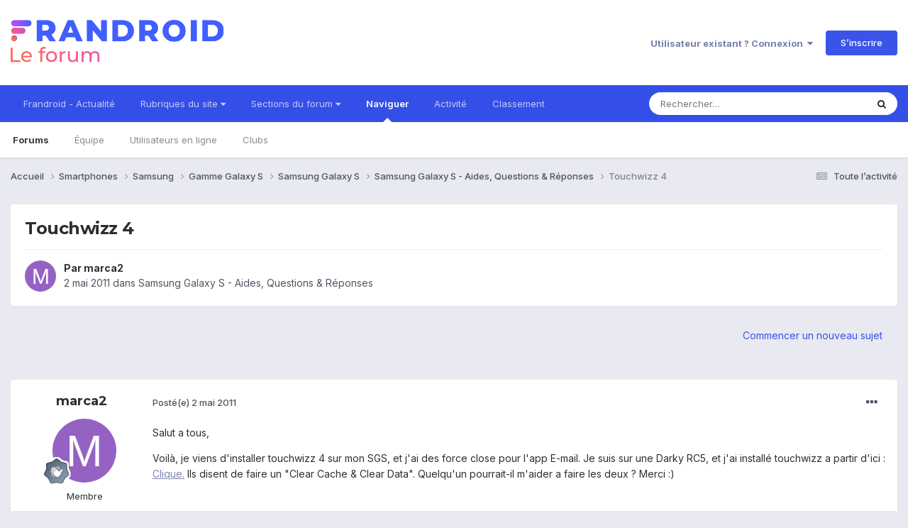

--- FILE ---
content_type: text/html;charset=UTF-8
request_url: https://forum.frandroid.com/topic/54579-touchwizz-4/
body_size: 14447
content:
<!DOCTYPE html>
<html lang="fr-FR" dir="ltr">
	<head>
		<meta charset="utf-8">
		<title>Touchwizz 4 - Samsung Galaxy S - Aides, Questions &amp; Réponses - Forum de Frandroid</title>
		
		
		
		

	<meta name="viewport" content="width=device-width, initial-scale=1">


	
	


	<meta name="twitter:card" content="summary" />


	
		<meta name="twitter:site" content="@frandroid" />
	


	
		
			
				<meta property="og:title" content="Touchwizz 4">
			
		
	

	
		
			
				<meta property="og:type" content="website">
			
		
	

	
		
			
				<meta property="og:url" content="https://forum.frandroid.com/topic/54579-touchwizz-4/">
			
		
	

	
		
			
				<meta name="description" content="Salut a tous, Voilà, je viens d&#039;installer touchwizz 4 sur mon SGS, et j&#039;ai des force close pour l&#039;app E-mail. Je suis sur une Darky RC5, et j&#039;ai installé touchwizz a partir d&#039;ici : Clique. Ils disent de faire un &quot;Clear Cache &amp; Clear Data&quot;. Quelqu&#039;un pourrait-il m&#039;aider a faire les deux ? Merc...">
			
		
	

	
		
			
				<meta property="og:description" content="Salut a tous, Voilà, je viens d&#039;installer touchwizz 4 sur mon SGS, et j&#039;ai des force close pour l&#039;app E-mail. Je suis sur une Darky RC5, et j&#039;ai installé touchwizz a partir d&#039;ici : Clique. Ils disent de faire un &quot;Clear Cache &amp; Clear Data&quot;. Quelqu&#039;un pourrait-il m&#039;aider a faire les deux ? Merc...">
			
		
	

	
		
			
				<meta property="og:updated_time" content="2011-05-02T21:07:13Z">
			
		
	

	
		
			
				<meta property="og:site_name" content="Forum de Frandroid">
			
		
	

	
		
			
				<meta property="og:locale" content="fr_FR">
			
		
	


	
		<link rel="canonical" href="https://forum.frandroid.com/topic/54579-touchwizz-4/" />
	





<link rel="manifest" href="https://forum.frandroid.com/manifest.webmanifest/">
<meta name="msapplication-config" content="https://forum.frandroid.com/browserconfig.xml/">
<meta name="msapplication-starturl" content="/">
<meta name="application-name" content="Forum de Frandroid">
<meta name="apple-mobile-web-app-title" content="Forum de Frandroid">

	<meta name="theme-color" content="#ffffff">










<link rel="preload" href="//forum.frandroid.com/applications/core/interface/font/fontawesome-webfont.woff2?v=4.7.0" as="font" crossorigin="anonymous">
		


	<link rel="preconnect" href="https://fonts.googleapis.com">
	<link rel="preconnect" href="https://fonts.gstatic.com" crossorigin>
	
		
			<link href="https://fonts.googleapis.com/css2?family=Montserrat:wght@300;400;500;600;700&display=swap" rel="stylesheet">
		
		
			<link href="https://fonts.googleapis.com/css2?family=Inter:wght@300;400;500;600;700&display=swap" rel="stylesheet">
		
	



	<link rel='stylesheet' href='https://forum.frandroid.com/uploads/css_built_7/341e4a57816af3ba440d891ca87450ff_framework.css?v=419bb4d07a1715937993' media='all'>

	<link rel='stylesheet' href='https://forum.frandroid.com/uploads/css_built_7/05e81b71abe4f22d6eb8d1a929494829_responsive.css?v=419bb4d07a1715937993' media='all'>

	<link rel='stylesheet' href='https://forum.frandroid.com/uploads/css_built_7/20446cf2d164adcc029377cb04d43d17_flags.css?v=419bb4d07a1715937993' media='all'>

	<link rel='stylesheet' href='https://forum.frandroid.com/uploads/css_built_7/90eb5adf50a8c640f633d47fd7eb1778_core.css?v=419bb4d07a1715937993' media='all'>

	<link rel='stylesheet' href='https://forum.frandroid.com/uploads/css_built_7/5a0da001ccc2200dc5625c3f3934497d_core_responsive.css?v=419bb4d07a1715937993' media='all'>

	<link rel='stylesheet' href='https://forum.frandroid.com/uploads/css_built_7/62e269ced0fdab7e30e026f1d30ae516_forums.css?v=419bb4d07a1715937993' media='all'>

	<link rel='stylesheet' href='https://forum.frandroid.com/uploads/css_built_7/76e62c573090645fb99a15a363d8620e_forums_responsive.css?v=419bb4d07a1715937993' media='all'>

	<link rel='stylesheet' href='https://forum.frandroid.com/uploads/css_built_7/ebdea0c6a7dab6d37900b9190d3ac77b_topics.css?v=419bb4d07a1715937993' media='all'>





<link rel='stylesheet' href='https://forum.frandroid.com/uploads/css_built_7/258adbb6e4f3e83cd3b355f84e3fa002_custom.css?v=419bb4d07a1715937993' media='all'>




		
		

	
	<link rel='shortcut icon' href='https://forum.frandroid.com/uploads/monthly_2020_02/favicon.png' type="image/png">

      
<!-- THE ONLY AREA WHERE THEME MODIFICATION IS AUTHORIZED - BY BAPTISTE -->

<script type="text/javascript">window.gdprAppliesGlobally=true;(function(){function a(e){if(!window.frames[e]){if(document.body&&document.body.firstChild){var t=document.body;var n=document.createElement("iframe");n.style.display="none";n.name=e;n.title=e;t.insertBefore(n,t.firstChild)}
else{setTimeout(function(){a(e)},5)}}}function e(n,r,o,c,s){function e(e,t,n,a){if(typeof n!=="function"){return}if(!window[r]){window[r]=[]}var i=false;if(s){i=s(e,t,n)}if(!i){window[r].push({command:e,parameter:t,callback:n,version:a})}}e.stub=true;function t(a){if(!window[n]||window[n].stub!==true){return}if(!a.data){return}
var i=typeof a.data==="string";var e;try{e=i?JSON.parse(a.data):a.data}catch(t){return}if(e[o]){var r=e[o];window[n](r.command,r.parameter,function(e,t){var n={};n[c]={returnValue:e,success:t,callId:r.callId};a.source.postMessage(i?JSON.stringify(n):n,"*")},r.version)}}
if(typeof window[n]!=="function"){window[n]=e;if(window.addEventListener){window.addEventListener("message",t,false)}else{window.attachEvent("onmessage",t)}}}e("__tcfapi","__tcfapiBuffer","__tcfapiCall","__tcfapiReturn");a("__tcfapiLocator");(function(e){
  var t=document.createElement("script");t.id="spcloader";t.type="text/javascript";t.async=true;t.src="https://sdk.privacy-center.org/"+e+"/loader.js?target="+document.location.hostname;t.charset="utf-8";var n=document.getElementsByTagName("script")[0];n.parentNode.insertBefore(t,n)})("a1eae917-f28e-4669-a7e7-8b28857ccf7a")})();</script>      
      
      <!-- OPTIDIGITAL ADS -->
      
      	
      
      <script type="text/javascript">
        var targeting = {"adUnit":"\/82864103\/frandroid.com\/discussions","pageTargeting":{"tags":["forum"],"isSponso":0,"isSafe":1}};
        targeting.pageTargeting.theme = document.documentElement.getAttribute('data-scheme') || 'light';
        var odS = document.createElement('script');
        odS.setAttribute('async', 'true');
        odS.setAttribute('type', 'text/javascript');
        odS.setAttribute('src', 'https://scripts.opti-digital.com/tags/?site=frandroid');
        odS.setAttribute('id', 'optidigital-ad-init');
        odS.setAttribute('config', JSON.stringify(targeting));
        
        if (document.location.pathname != "/login/" && document.location.pathname != "/register/") {
        	document.getElementsByTagName('head')[0].appendChild(odS);
        }
      </script>
      
      <meta name="robots" content="index, follow, max-snippet:-1, max-image-preview:large, max-video-preview:-1">
      
<!-- END SPECIAL AREA -->
	
        <!-- App Indexing for Google Search -->
        <link href="android-app://com.quoord.tapatalkpro.activity/tapatalk/forum.frandroid.com/?location=topic&tid=54579&page=1&perpage=25&channel=google-indexing" rel="alternate" />
        <link href="ios-app://307880732/tapatalk/forum.frandroid.com/?location=topic&tid=54579&page=1&perpage=25&channel=google-indexing" rel="alternate" />
        </head>
	<body class="ipsApp ipsApp_front ipsJS_none ipsClearfix" data-controller="core.front.core.app"  data-message=""  data-pageapp="forums" data-pagelocation="front" data-pagemodule="forums" data-pagecontroller="topic" data-pageid="54579"   >    
    
        
    
            <script type="text/javascript" src="//www.frandroid.com/ads.js"></script>
            <!-- Google Tag Manager -->
            <script type="text/javascript">
                var adblockStatus = 'inactive';
                if (window.canRunAds === undefined) {
                    adblockStatus = 'active';
                }
                dataLayer = [({
                 'tags': '{smartphones}{samsung}{gamme-galaxy-s}{samsung-galaxy-s}{aides-questions-réponses}{samsung-galaxy-s-aides-questions-réponses}',
                'adblockStatus': adblockStatus,
                 'connected': 'no'
                })];
                (function (w, d, s, l, i) {
                    w[l] = w[l] || [];
                    w[l].push({
                        'gtm.start': new Date().getTime(), event: 'gtm.js'
                    });
                    var f = d.getElementsByTagName(s)[0],
                        j = d.createElement(s), dl = l != 'dataLayer' ? '&l=' + l : '';
                    j.async = true;
                    j.src ='//www.googletagmanager.com/gtm.js?id=' + i + dl;
                    f.parentNode.insertBefore(j, f);
                })(window, document, 'script', 'dataLayer', 'GTM-TF3BT5');
            </script>
            <!-- End Google Tag Manager -->
            <noscript><iframe src="//www.googletagmanager.com/ns.html?id=GTM-TF3BT5" height="0" width="0" style="display:none;visibility:hidden"></iframe></noscript>
		
		  <a href="#ipsLayout_mainArea" class="ipsHide" title="Aller au contenu principal de cette page" accesskey="m">Aller au contenu</a>
		
			<div id="ipsLayout_header" class="ipsClearfix">
				





				<header>
					<div class="ipsLayout_container">
						


<a href='https://forum.frandroid.com/' id='elLogo' accesskey='1'><img src="https://forum.frandroid.com/uploads/monthly_2021_12/frandroid-forum-logo.png.e17a937ae9443ddf66bc93b24b554480.png" alt='Forum de Frandroid'></a>

						
							

	<ul id="elUserNav" class="ipsList_inline cSignedOut ipsResponsive_showDesktop">
		
        
		
        
        
            
            <li id="elSignInLink">
                <a href="https://forum.frandroid.com/login/" data-ipsmenu-closeonclick="false" data-ipsmenu id="elUserSignIn">
                    Utilisateur existant ? Connexion  <i class="fa fa-caret-down"></i>
                </a>
                
<div id='elUserSignIn_menu' class='ipsMenu ipsMenu_auto ipsHide'>
	<form accept-charset='utf-8' method='post' action='https://forum.frandroid.com/login/'>
		<input type="hidden" name="csrfKey" value="df753fee51f3d8de5cfbd2d0fc642e7a">
		<input type="hidden" name="ref" value="aHR0cHM6Ly9mb3J1bS5mcmFuZHJvaWQuY29tL3RvcGljLzU0NTc5LXRvdWNod2l6ei00Lw==">
		<div data-role="loginForm">
			
			
			
				<div class='ipsColumns ipsColumns_noSpacing'>
					<div class='ipsColumn ipsColumn_wide' id='elUserSignIn_internal'>
						
<div class="ipsPad ipsForm ipsForm_vertical">
	<h4 class="ipsType_sectionHead">Connexion</h4>
	<br><br>
	<ul class='ipsList_reset'>
		<li class="ipsFieldRow ipsFieldRow_noLabel ipsFieldRow_fullWidth">
			
			
				<input type="text" placeholder="Pseudo ou adresse de courriel" name="auth" autocomplete="email">
			
		</li>
		<li class="ipsFieldRow ipsFieldRow_noLabel ipsFieldRow_fullWidth">
			<input type="password" placeholder="Mot de passe" name="password" autocomplete="current-password">
		</li>
		<li class="ipsFieldRow ipsFieldRow_checkbox ipsClearfix">
			<span class="ipsCustomInput">
				<input type="checkbox" name="remember_me" id="remember_me_checkbox" value="1" checked aria-checked="true">
				<span></span>
			</span>
			<div class="ipsFieldRow_content">
				<label class="ipsFieldRow_label" for="remember_me_checkbox">Se souvenir de moi</label>
				<span class="ipsFieldRow_desc">Non recommandé sur les ordinateurs partagés</span>
			</div>
		</li>
		<li class="ipsFieldRow ipsFieldRow_fullWidth">
			<button type="submit" name="_processLogin" value="usernamepassword" class="ipsButton ipsButton_primary ipsButton_small" id="elSignIn_submit">Connexion</button>
			
				<p class="ipsType_right ipsType_small">
					
						<a href='https://forum.frandroid.com/lostpassword/' data-ipsDialog data-ipsDialog-title='Mot de passe oublié ?'>
					
					Mot de passe oublié ?</a>
				</p>
			
		</li>
	</ul>
</div>
					</div>
					<div class='ipsColumn ipsColumn_wide'>
						<div class='ipsPadding' id='elUserSignIn_external'>
							<div class='ipsAreaBackground_light ipsPadding:half'>
								
									<p class='ipsType_reset ipsType_small ipsType_center'><strong>Ou connectez-vous avec l’un de ces services</strong></p>
								
								
									<div class='ipsType_center ipsMargin_top:half'>
										

<button type="submit" name="_processLogin" value="3" class='ipsButton ipsButton_verySmall ipsButton_fullWidth ipsSocial ipsSocial_google' style="background-color: #4285F4">
	
		<span class='ipsSocial_icon'>
			
				<i class='fa fa-google'></i>
			
		</span>
		<span class='ipsSocial_text'>Se connecter avec Google</span>
	
</button>
									</div>
								
									<div class='ipsType_center ipsMargin_top:half'>
										

<button type="submit" name="_processLogin" value="2" class='ipsButton ipsButton_verySmall ipsButton_fullWidth ipsSocial ipsSocial_facebook' style="background-color: #3a579a">
	
		<span class='ipsSocial_icon'>
			
				<i class='fa fa-facebook-official'></i>
			
		</span>
		<span class='ipsSocial_text'>Se connecter avec Facebook</span>
	
</button>
									</div>
								
									<div class='ipsType_center ipsMargin_top:half'>
										

<button type="submit" name="_processLogin" value="9" class='ipsButton ipsButton_verySmall ipsButton_fullWidth ipsSocial ipsSocial_twitter' style="background-color: #00abf0">
	
		<span class='ipsSocial_icon'>
			
				<i class='fa fa-twitter'></i>
			
		</span>
		<span class='ipsSocial_text'>Se connecter avec Twitter</span>
	
</button>
									</div>
								
							</div>
						</div>
					</div>
				</div>
			
		</div>
	</form>
</div>
            </li>
            
        
		
			<li>
				
					<a href="https://forum.frandroid.com/register/"  id="elRegisterButton" class="ipsButton ipsButton_normal ipsButton_primary">S’inscrire</a>
				
			</li>
		
	</ul>

							
<ul class='ipsMobileHamburger ipsList_reset ipsResponsive_hideDesktop'>
	<li data-ipsDrawer data-ipsDrawer-drawerElem='#elMobileDrawer'>
		<a href='#' >
			
			
				
			
			
			
			<i class='fa fa-navicon'></i>
		</a>
	</li>
</ul>
						
					</div>
				</header>
				

	<nav data-controller='core.front.core.navBar' class=' ipsResponsive_showDesktop'>
		<div class='ipsNavBar_primary ipsLayout_container '>
			<ul data-role="primaryNavBar" class='ipsClearfix'>
				


	
		
		
		<li  id='elNavSecondary_15' data-role="navBarItem" data-navApp="core" data-navExt="CustomItem">
			
			
				<a href="https://www.frandroid.com/" target='_blank' rel="noopener" data-navItem-id="15" >
					Frandroid - Actualité<span class='ipsNavBar_active__identifier'></span>
				</a>
			
			
		</li>
	
	

	
		
		
		<li  id='elNavSecondary_16' data-role="navBarItem" data-navApp="core" data-navExt="Menu">
			
			
				<a href="#" id="elNavigation_16" data-ipsMenu data-ipsMenu-appendTo='#elNavSecondary_16' data-ipsMenu-activeClass='ipsNavActive_menu' data-navItem-id="16" >
					Rubriques du site <i class="fa fa-caret-down"></i><span class='ipsNavBar_active__identifier'></span>
				</a>
				<ul id="elNavigation_16_menu" class="ipsMenu ipsMenu_auto ipsHide">
					

	
		
			<li class='ipsMenu_item' >
				<a href='https://www.frandroid.com/actualites' >
					Actualités
				</a>
			</li>
		
	

	
		
			<li class='ipsMenu_item' >
				<a href='https://www.frandroid.com/test' >
					Tests Produits
				</a>
			</li>
		
	

	
		
			<li class='ipsMenu_item' >
				<a href='https://www.frandroid.com/guide-dachat' >
					Guide d'achat
				</a>
			</li>
		
	

	
		
			<li class='ipsMenu_item' >
				<a href='https://www.frandroid.com/bons-plans' >
					Bons Plans
				</a>
			</li>
		
	

	
		
			<li class='ipsMenu_item' >
				<a href='https://www.frandroid.com/comment-faire' >
					Tutos
				</a>
			</li>
		
	

				</ul>
			
			
		</li>
	
	

	
		
		
		<li  id='elNavSecondary_23' data-role="navBarItem" data-navApp="core" data-navExt="Menu">
			
			
				<a href="#" id="elNavigation_23" data-ipsMenu data-ipsMenu-appendTo='#elNavSecondary_23' data-ipsMenu-activeClass='ipsNavActive_menu' data-navItem-id="23" >
					Sections du forum <i class="fa fa-caret-down"></i><span class='ipsNavBar_active__identifier'></span>
				</a>
				<ul id="elNavigation_23_menu" class="ipsMenu ipsMenu_auto ipsHide">
					

	
		
			<li class='ipsMenu_item' >
				<a href='https://forum.frandroid.com/forum/4-smartphones/' >
					Smartphones
				</a>
			</li>
		
	

	
		
			<li class='ipsMenu_item' >
				<a href='https://forum.frandroid.com/forum/128-tablettes/' >
					Tablettes
				</a>
			</li>
		
	

	
		
			<li class='ipsMenu_item' >
				<a href='https://forum.frandroid.com/forum/577-tv-android-tv-chromecast-dongle-tv-etc/' >
					TV (Android TV, Chromecast etc.)
				</a>
			</li>
		
	

	
		
			<li class='ipsMenu_item' >
				<a href='https://forum.frandroid.com/forum/2640-photo-vid%C3%A9o/' >
					Photo & vidéo
				</a>
			</li>
		
	

	
		
			<li class='ipsMenu_item' >
				<a href='https://forum.frandroid.com/forum/2720-enceintes-connect%C3%A9es/' >
					Enceintes Connectées
				</a>
			</li>
		
	

	
		
			<li class='ipsMenu_item' >
				<a href='https://forum.frandroid.com/forum/2636-consoles-de-jeu/' >
					Consoles de jeu
				</a>
			</li>
		
	

	
		
			<li class='ipsMenu_item' >
				<a href='https://forum.frandroid.com/forum/581-chrome-os/' >
					Chrome OS
				</a>
			</li>
		
	

	
		
			<li class='ipsMenu_item' >
				<a href='https://forum.frandroid.com/forum/7-d%C3%A9veloppement/' >
					Développement
				</a>
			</li>
		
	

	
		
			<li class='ipsMenu_item' >
				<a href='https://forum.frandroid.com/forum/1838-0-android/' >
					0 % Android
				</a>
			</li>
		
	

	
		
			<li class='ipsMenu_item' >
				<a href='https://forum.frandroid.com/forum/2-divers/' >
					Divers
				</a>
			</li>
		
	

				</ul>
			
			
		</li>
	
	

	
		
		
			
		
		<li class='ipsNavBar_active' data-active id='elNavSecondary_1' data-role="navBarItem" data-navApp="core" data-navExt="CustomItem">
			
			
				<a href="https://forum.frandroid.com"  data-navItem-id="1" data-navDefault>
					Naviguer<span class='ipsNavBar_active__identifier'></span>
				</a>
			
			
				<ul class='ipsNavBar_secondary ' data-role='secondaryNavBar'>
					


	
		
		
			
		
		<li class='ipsNavBar_active' data-active id='elNavSecondary_8' data-role="navBarItem" data-navApp="forums" data-navExt="Forums">
			
			
				<a href="https://forum.frandroid.com"  data-navItem-id="8" data-navDefault>
					Forums<span class='ipsNavBar_active__identifier'></span>
				</a>
			
			
		</li>
	
	

	
	

	
		
		
		<li  id='elNavSecondary_10' data-role="navBarItem" data-navApp="core" data-navExt="StaffDirectory">
			
			
				<a href="https://forum.frandroid.com/staff/"  data-navItem-id="10" >
					Équipe<span class='ipsNavBar_active__identifier'></span>
				</a>
			
			
		</li>
	
	

	
		
		
		<li  id='elNavSecondary_11' data-role="navBarItem" data-navApp="core" data-navExt="OnlineUsers">
			
			
				<a href="https://forum.frandroid.com/online/"  data-navItem-id="11" >
					Utilisateurs en ligne<span class='ipsNavBar_active__identifier'></span>
				</a>
			
			
		</li>
	
	

	
		
		
		<li  id='elNavSecondary_34' data-role="navBarItem" data-navApp="core" data-navExt="Clubs">
			
			
				<a href="https://forum.frandroid.com/clubs/"  data-navItem-id="34" >
					Clubs<span class='ipsNavBar_active__identifier'></span>
				</a>
			
			
		</li>
	
	

					<li class='ipsHide' id='elNavigationMore_1' data-role='navMore'>
						<a href='#' data-ipsMenu data-ipsMenu-appendTo='#elNavigationMore_1' id='elNavigationMore_1_dropdown'>Plus <i class='fa fa-caret-down'></i></a>
						<ul class='ipsHide ipsMenu ipsMenu_auto' id='elNavigationMore_1_dropdown_menu' data-role='moreDropdown'></ul>
					</li>
				</ul>
			
		</li>
	
	

	
		
		
		<li  id='elNavSecondary_2' data-role="navBarItem" data-navApp="core" data-navExt="CustomItem">
			
			
				<a href="https://forum.frandroid.com/discover/"  data-navItem-id="2" >
					Activité<span class='ipsNavBar_active__identifier'></span>
				</a>
			
			
				<ul class='ipsNavBar_secondary ipsHide' data-role='secondaryNavBar'>
					


	
		
		
		<li  id='elNavSecondary_3' data-role="navBarItem" data-navApp="core" data-navExt="AllActivity">
			
			
				<a href="https://forum.frandroid.com/discover/"  data-navItem-id="3" >
					Toute l’activité<span class='ipsNavBar_active__identifier'></span>
				</a>
			
			
		</li>
	
	

	
		
		
		<li  id='elNavSecondary_4' data-role="navBarItem" data-navApp="core" data-navExt="YourActivityStreams">
			
			
				<a href="#"  data-navItem-id="4" >
					Flux de mon activité<span class='ipsNavBar_active__identifier'></span>
				</a>
			
			
		</li>
	
	

	
		
		
		<li  id='elNavSecondary_5' data-role="navBarItem" data-navApp="core" data-navExt="YourActivityStreamsItem">
			
			
				<a href="https://forum.frandroid.com/discover/unread/"  data-navItem-id="5" >
					Contenu non lu<span class='ipsNavBar_active__identifier'></span>
				</a>
			
			
		</li>
	
	

	
		
		
		<li  id='elNavSecondary_6' data-role="navBarItem" data-navApp="core" data-navExt="YourActivityStreamsItem">
			
			
				<a href="https://forum.frandroid.com/discover/content-started/"  data-navItem-id="6" >
					Contenu que j’ai commencé<span class='ipsNavBar_active__identifier'></span>
				</a>
			
			
		</li>
	
	

	
		
		
		<li  id='elNavSecondary_7' data-role="navBarItem" data-navApp="core" data-navExt="Search">
			
			
				<a href="https://forum.frandroid.com/search/"  data-navItem-id="7" >
					Rechercher<span class='ipsNavBar_active__identifier'></span>
				</a>
			
			
		</li>
	
	

					<li class='ipsHide' id='elNavigationMore_2' data-role='navMore'>
						<a href='#' data-ipsMenu data-ipsMenu-appendTo='#elNavigationMore_2' id='elNavigationMore_2_dropdown'>Plus <i class='fa fa-caret-down'></i></a>
						<ul class='ipsHide ipsMenu ipsMenu_auto' id='elNavigationMore_2_dropdown_menu' data-role='moreDropdown'></ul>
					</li>
				</ul>
			
		</li>
	
	

	
		
		
		<li  id='elNavSecondary_12' data-role="navBarItem" data-navApp="core" data-navExt="Leaderboard">
			
			
				<a href="https://forum.frandroid.com/leaderboard/"  data-navItem-id="12" >
					Classement<span class='ipsNavBar_active__identifier'></span>
				</a>
			
			
		</li>
	
	

				<li class='ipsHide' id='elNavigationMore' data-role='navMore'>
					<a href='#' data-ipsMenu data-ipsMenu-appendTo='#elNavigationMore' id='elNavigationMore_dropdown'>Plus</a>
					<ul class='ipsNavBar_secondary ipsHide' data-role='secondaryNavBar'>
						<li class='ipsHide' id='elNavigationMore_more' data-role='navMore'>
							<a href='#' data-ipsMenu data-ipsMenu-appendTo='#elNavigationMore_more' id='elNavigationMore_more_dropdown'>Plus <i class='fa fa-caret-down'></i></a>
							<ul class='ipsHide ipsMenu ipsMenu_auto' id='elNavigationMore_more_dropdown_menu' data-role='moreDropdown'></ul>
						</li>
					</ul>
				</li>
			</ul>
			

	<div id="elSearchWrapper">
		<div id='elSearch' data-controller="core.front.core.quickSearch">
			<form accept-charset='utf-8' action='//forum.frandroid.com/search/?do=quicksearch' method='post'>
                <input type='search' id='elSearchField' placeholder='Rechercher…' name='q' autocomplete='off' aria-label='Rechercher'>
                <details class='cSearchFilter'>
                    <summary class='cSearchFilter__text'></summary>
                    <ul class='cSearchFilter__menu'>
                        
                        <li><label><input type="radio" name="type" value="all" ><span class='cSearchFilter__menuText'>N’importe où</span></label></li>
                        
                            
                                <li><label><input type="radio" name="type" value='contextual_{&quot;type&quot;:&quot;forums_topic&quot;,&quot;nodes&quot;:106}' checked><span class='cSearchFilter__menuText'>This Forum</span></label></li>
                            
                                <li><label><input type="radio" name="type" value='contextual_{&quot;type&quot;:&quot;forums_topic&quot;,&quot;item&quot;:54579}' checked><span class='cSearchFilter__menuText'>This Topic</span></label></li>
                            
                        
                        
                            <li><label><input type="radio" name="type" value="core_statuses_status"><span class='cSearchFilter__menuText'>Mises à jour de statut</span></label></li>
                        
                            <li><label><input type="radio" name="type" value="forums_topic"><span class='cSearchFilter__menuText'>Sujets</span></label></li>
                        
                            <li><label><input type="radio" name="type" value="core_members"><span class='cSearchFilter__menuText'>Membres</span></label></li>
                        
                    </ul>
                </details>
				<button class='cSearchSubmit' type="submit" aria-label='Rechercher'><i class="fa fa-search"></i></button>
			</form>
		</div>
	</div>

		</div>
	</nav>

				
<ul id='elMobileNav' class='ipsResponsive_hideDesktop' data-controller='core.front.core.mobileNav'>
	
		
			
			
				
				
			
				
				
			
				
				
			
				
				
			
				
					<li id='elMobileBreadcrumb'>
						<a href='https://forum.frandroid.com/forum/106-samsung-galaxy-s-aides-questions-r%C3%A9ponses/'>
							<span>Samsung Galaxy S - Aides, Questions &amp; Réponses</span>
						</a>
					</li>
				
				
			
				
				
			
		
	
	
	
	<li >
		<a data-action="defaultStream" href='https://forum.frandroid.com/discover/'><i class="fa fa-newspaper-o" aria-hidden="true"></i></a>
	</li>

	

	
		<li class='ipsJS_show'>
			<a href='https://forum.frandroid.com/search/'><i class='fa fa-search'></i></a>
		</li>
	
</ul>
			</div>
		
		<main id="ipsLayout_body" class="ipsLayout_container">
			<div id="ipsLayout_contentArea">
				<div id="ipsLayout_contentWrapper">
					
<nav class='ipsBreadcrumb ipsBreadcrumb_top ipsFaded_withHover'>
	

	<ul class='ipsList_inline ipsPos_right'>
		
		<li >
			<a data-action="defaultStream" class='ipsType_light '  href='https://forum.frandroid.com/discover/'><i class="fa fa-newspaper-o" aria-hidden="true"></i> <span>Toute l’activité</span></a>
		</li>
		
	</ul>

	<ul data-role="breadcrumbList">
		<li>
			<a title="Accueil" href='https://forum.frandroid.com/'>
				<span>Accueil <i class='fa fa-angle-right'></i></span>
			</a>
		</li>
		
		
			<li>
				
					<a href='https://forum.frandroid.com/forum/4-smartphones/'>
						<span>Smartphones <i class='fa fa-angle-right' aria-hidden="true"></i></span>
					</a>
				
			</li>
		
			<li>
				
					<a href='https://forum.frandroid.com/forum/101-samsung/'>
						<span>Samsung <i class='fa fa-angle-right' aria-hidden="true"></i></span>
					</a>
				
			</li>
		
			<li>
				
					<a href='https://forum.frandroid.com/forum/2002-gamme-galaxy-s/'>
						<span>Gamme Galaxy S <i class='fa fa-angle-right' aria-hidden="true"></i></span>
					</a>
				
			</li>
		
			<li>
				
					<a href='https://forum.frandroid.com/forum/57-samsung-galaxy-s/'>
						<span>Samsung Galaxy S <i class='fa fa-angle-right' aria-hidden="true"></i></span>
					</a>
				
			</li>
		
			<li>
				
					<a href='https://forum.frandroid.com/forum/106-samsung-galaxy-s-aides-questions-r%C3%A9ponses/'>
						<span>Samsung Galaxy S - Aides, Questions &amp; Réponses <i class='fa fa-angle-right' aria-hidden="true"></i></span>
					</a>
				
			</li>
		
			<li>
				
					Touchwizz 4
				
			</li>
		
	</ul>
</nav>
					
					<div id="ipsLayout_mainArea">
						<div class="hb__ad hb__ad--header">
<div id="optidigital-adslot-Billboard_1" style='display:none;' class="Billboard_1"></div>
<div id="optidigital-adslot-Mobile_Pos1" style='display:none;' class="Mobile_Pos1"></div>
</div>
						
						
						

	




						



<div class='ipsPageHeader ipsResponsive_pull ipsBox ipsPadding sm:ipsPadding:half ipsMargin_bottom'>
		
	
	<div class='ipsFlex ipsFlex-ai:center ipsFlex-fw:wrap ipsGap:4'>
		<div class='ipsFlex-flex:11'>
			<h1 class='ipsType_pageTitle ipsContained_container'>
				

				
				
					<span class='ipsType_break ipsContained'>
						<span>Touchwizz 4</span>
					</span>
				
			</h1>
			
			
		</div>
		
	</div>
	<hr class='ipsHr'>
	<div class='ipsPageHeader__meta ipsFlex ipsFlex-jc:between ipsFlex-ai:center ipsFlex-fw:wrap ipsGap:3'>
		<div class='ipsFlex-flex:11'>
			<div class='ipsPhotoPanel ipsPhotoPanel_mini ipsPhotoPanel_notPhone ipsClearfix'>
				


	<a href="https://forum.frandroid.com/profile/36097-marca2/" rel="nofollow" data-ipshover data-ipshover-width="370" data-ipshover-target="https://forum.frandroid.com/profile/36097-marca2/?do=hovercard"  class="ipsUserPhoto ipsUserPhoto_mini" title="Aller sur le profil de marca2">
		<img src="data:image/svg+xml,%3Csvg%20xmlns%3D%22http%3A%2F%2Fwww.w3.org%2F2000%2Fsvg%22%20viewBox%3D%220%200%201024%201024%22%20style%3D%22background%3A%239562c4%22%3E%3Cg%3E%3Ctext%20text-anchor%3D%22middle%22%20dy%3D%22.35em%22%20x%3D%22512%22%20y%3D%22512%22%20fill%3D%22%23ffffff%22%20font-size%3D%22700%22%20font-family%3D%22-apple-system%2C%20BlinkMacSystemFont%2C%20Roboto%2C%20Helvetica%2C%20Arial%2C%20sans-serif%22%3EM%3C%2Ftext%3E%3C%2Fg%3E%3C%2Fsvg%3E" alt="marca2" loading="lazy">
	</a>

				<div>
					<p class='ipsType_reset ipsType_blendLinks'>
						<span class='ipsType_normal'>
						
							<strong>Par 


<a href='https://forum.frandroid.com/profile/36097-marca2/' rel="nofollow" data-ipsHover data-ipsHover-width='370' data-ipsHover-target='https://forum.frandroid.com/profile/36097-marca2/?do=hovercard&amp;referrer=https%253A%252F%252Fforum.frandroid.com%252Ftopic%252F54579-touchwizz-4%252F' title="Aller sur le profil de marca2" class="ipsType_break">marca2</a></strong><br />
							<span class='ipsType_light'><time datetime='2011-05-02T20:54:18Z' title='02/05/2011 20:54' data-short='14 a'>2 mai 2011</time> dans <a href="https://forum.frandroid.com/forum/106-samsung-galaxy-s-aides-questions-r%C3%A9ponses/">Samsung Galaxy S - Aides, Questions &amp; Réponses</a></span>
						
						</span>
					</p>
				</div>
			</div>
		</div>
					
	</div>
	
	
</div>








<div class='ipsClearfix'>
	<ul class="ipsToolList ipsToolList_horizontal ipsClearfix ipsSpacer_both ipsResponsive_hidePhone">
		
		
			<li class='ipsResponsive_hidePhone'>
				
					<a href="https://forum.frandroid.com/forum/106-samsung-galaxy-s-aides-questions-r%C3%A9ponses/?do=add" rel="nofollow" class='ipsButton ipsButton_link ipsButton_medium ipsButton_fullWidth' title='Commencer un nouveau sujet dans ce forum'>Commencer un nouveau sujet</a>
				
			</li>
		
		
	</ul>
</div>

<div id='comments' data-controller='core.front.core.commentFeed,forums.front.topic.view, core.front.core.ignoredComments' data-autoPoll data-baseURL='https://forum.frandroid.com/topic/54579-touchwizz-4/' data-lastPage data-feedID='topic-54579' class='cTopic ipsClear ipsSpacer_top'>
	
			
	

	

<div data-controller='core.front.core.recommendedComments' data-url='https://forum.frandroid.com/topic/54579-touchwizz-4/?recommended=comments' class='ipsRecommendedComments ipsHide'>
	<div data-role="recommendedComments">
		<h2 class='ipsType_sectionHead ipsType_large ipsType_bold ipsMargin_bottom'>Recommended Posts</h2>
		
	</div>
</div>
	
	<div id="elPostFeed" data-role='commentFeed' data-controller='core.front.core.moderation' >
		<form action="https://forum.frandroid.com/topic/54579-touchwizz-4/?csrfKey=df753fee51f3d8de5cfbd2d0fc642e7a&amp;do=multimodComment" method="post" data-ipsPageAction data-role='moderationTools'>
			
			
				

					

					
					



<a id="comment-901037"></a>
<article  id="elComment_901037" class="cPost ipsBox ipsResponsive_pull  ipsComment  ipsComment_parent ipsClearfix ipsClear ipsColumns ipsColumns_noSpacing ipsColumns_collapsePhone    ">
	

	

	<div class="cAuthorPane_mobile ipsResponsive_showPhone">
		<div class="cAuthorPane_photo">
			<div class="cAuthorPane_photoWrap">
				


	<a href="https://forum.frandroid.com/profile/36097-marca2/" rel="nofollow" data-ipshover data-ipshover-width="370" data-ipshover-target="https://forum.frandroid.com/profile/36097-marca2/?do=hovercard"  class="ipsUserPhoto ipsUserPhoto_large" title="Aller sur le profil de marca2">
		<img src="data:image/svg+xml,%3Csvg%20xmlns%3D%22http%3A%2F%2Fwww.w3.org%2F2000%2Fsvg%22%20viewBox%3D%220%200%201024%201024%22%20style%3D%22background%3A%239562c4%22%3E%3Cg%3E%3Ctext%20text-anchor%3D%22middle%22%20dy%3D%22.35em%22%20x%3D%22512%22%20y%3D%22512%22%20fill%3D%22%23ffffff%22%20font-size%3D%22700%22%20font-family%3D%22-apple-system%2C%20BlinkMacSystemFont%2C%20Roboto%2C%20Helvetica%2C%20Arial%2C%20sans-serif%22%3EM%3C%2Ftext%3E%3C%2Fg%3E%3C%2Fsvg%3E" alt="marca2" loading="lazy">
	</a>

				
				
					<a href="https://forum.frandroid.com/profile/36097-marca2/badges/" rel="nofollow">
						
<img src='https://forum.frandroid.com/uploads/monthly_2021_12/2_Rookie.svg' loading="lazy" alt="Rookie" class="cAuthorPane_badge cAuthorPane_badge--rank ipsOutline ipsOutline:2px" data-ipsTooltip title="Rang: Rookie (2/14)">
					</a>
				
			</div>
		</div>
		<div class="cAuthorPane_content">
			<h3 class="ipsType_sectionHead cAuthorPane_author ipsType_break ipsType_blendLinks ipsFlex ipsFlex-ai:center">
				


<a href='https://forum.frandroid.com/profile/36097-marca2/' rel="nofollow" data-ipsHover data-ipsHover-width='370' data-ipsHover-target='https://forum.frandroid.com/profile/36097-marca2/?do=hovercard&amp;referrer=https%253A%252F%252Fforum.frandroid.com%252Ftopic%252F54579-touchwizz-4%252F' title="Aller sur le profil de marca2" class="ipsType_break"><span style='color:#'>marca2</span></a>
			</h3>
			<div class="ipsType_light ipsType_reset">
				<a href="https://forum.frandroid.com/topic/54579-touchwizz-4/?do=findComment&amp;comment=901037" rel="nofollow" class="ipsType_blendLinks">Posté(e) <time datetime='2011-05-02T20:54:18Z' title='02/05/2011 20:54' data-short='14 a'>2 mai 2011</time></a>
				
			</div>
		</div>
	</div>
	<aside class="ipsComment_author cAuthorPane ipsColumn ipsColumn_medium ipsResponsive_hidePhone">
		<h3 class="ipsType_sectionHead cAuthorPane_author ipsType_blendLinks ipsType_break">
<strong>


<a href='https://forum.frandroid.com/profile/36097-marca2/' rel="nofollow" data-ipsHover data-ipsHover-width='370' data-ipsHover-target='https://forum.frandroid.com/profile/36097-marca2/?do=hovercard&amp;referrer=https%253A%252F%252Fforum.frandroid.com%252Ftopic%252F54579-touchwizz-4%252F' title="Aller sur le profil de marca2" class="ipsType_break">marca2</a></strong>
			
		</h3>
		<ul class="cAuthorPane_info ipsList_reset">
			<li data-role="photo" class="cAuthorPane_photo">
				<div class="cAuthorPane_photoWrap">
					


	<a href="https://forum.frandroid.com/profile/36097-marca2/" rel="nofollow" data-ipshover data-ipshover-width="370" data-ipshover-target="https://forum.frandroid.com/profile/36097-marca2/?do=hovercard"  class="ipsUserPhoto ipsUserPhoto_large" title="Aller sur le profil de marca2">
		<img src="data:image/svg+xml,%3Csvg%20xmlns%3D%22http%3A%2F%2Fwww.w3.org%2F2000%2Fsvg%22%20viewBox%3D%220%200%201024%201024%22%20style%3D%22background%3A%239562c4%22%3E%3Cg%3E%3Ctext%20text-anchor%3D%22middle%22%20dy%3D%22.35em%22%20x%3D%22512%22%20y%3D%22512%22%20fill%3D%22%23ffffff%22%20font-size%3D%22700%22%20font-family%3D%22-apple-system%2C%20BlinkMacSystemFont%2C%20Roboto%2C%20Helvetica%2C%20Arial%2C%20sans-serif%22%3EM%3C%2Ftext%3E%3C%2Fg%3E%3C%2Fsvg%3E" alt="marca2" loading="lazy">
	</a>

					
					
						
<img src='https://forum.frandroid.com/uploads/monthly_2021_12/2_Rookie.svg' loading="lazy" alt="Rookie" class="cAuthorPane_badge cAuthorPane_badge--rank ipsOutline ipsOutline:2px" data-ipsTooltip title="Rang: Rookie (2/14)">
					
				</div>
			</li>
			
				<li data-role="group"><span style='color:#'>Membre</span></li>
				
			
			
				<li data-role="stats" class="ipsMargin_top">
					<ul class="ipsList_reset ipsType_light ipsFlex ipsFlex-ai:center ipsFlex-jc:center ipsGap_row:2 cAuthorPane_stats">
						<li>
							
								<a href="https://forum.frandroid.com/profile/36097-marca2/content/" rel="nofollow" title="22 messages " data-ipstooltip class="ipsType_blendLinks">
							
								<i class="fa fa-comment"></i> 22
							
								</a>
							
						</li>
						
					</ul>
				</li>
			
			
				

			
		</ul>
	</aside>
	<div class="ipsColumn ipsColumn_fluid ipsMargin:none">
		

<div id='comment-901037_wrap' data-controller='core.front.core.comment' data-commentApp='forums' data-commentType='forums' data-commentID="901037" data-quoteData='{&quot;userid&quot;:36097,&quot;username&quot;:&quot;marca2&quot;,&quot;timestamp&quot;:1304369658,&quot;contentapp&quot;:&quot;forums&quot;,&quot;contenttype&quot;:&quot;forums&quot;,&quot;contentid&quot;:54579,&quot;contentclass&quot;:&quot;forums_Topic&quot;,&quot;contentcommentid&quot;:901037}' class='ipsComment_content ipsType_medium'>

	<div class='ipsComment_meta ipsType_light ipsFlex ipsFlex-ai:center ipsFlex-jc:between ipsFlex-fd:row-reverse'>
		<div class='ipsType_light ipsType_reset ipsType_blendLinks ipsComment_toolWrap'>
			<div class='ipsResponsive_hidePhone ipsComment_badges'>
				<ul class='ipsList_reset ipsFlex ipsFlex-jc:end ipsFlex-fw:wrap ipsGap:2 ipsGap_row:1'>
					
					
					
					
					
				</ul>
			</div>
			<ul class='ipsList_reset ipsComment_tools'>
				<li>
					<a href='#elControls_901037_menu' class='ipsComment_ellipsis' id='elControls_901037' title='Plus d’options…' data-ipsMenu data-ipsMenu-appendTo='#comment-901037_wrap'><i class='fa fa-ellipsis-h'></i></a>
					<ul id='elControls_901037_menu' class='ipsMenu ipsMenu_narrow ipsHide'>
						
						
							<li class='ipsMenu_item'><a href='https://forum.frandroid.com/topic/54579-touchwizz-4/' title='Partager ce message' data-ipsDialog data-ipsDialog-size='narrow' data-ipsDialog-content='#elShareComment_901037_menu' data-ipsDialog-title="Partager ce message" id='elSharePost_901037' data-role='shareComment'>Share</a></li>
						
                        
						
						
						
							
								
							
							
							
							
							
							
						
					</ul>
				</li>
				
			</ul>
		</div>

		<div class='ipsType_reset ipsResponsive_hidePhone'>
			<a href='https://forum.frandroid.com/topic/54579-touchwizz-4/?do=findComment&amp;comment=901037' rel="nofollow" class='ipsType_blendLinks'>Posté(e) <time datetime='2011-05-02T20:54:18Z' title='02/05/2011 20:54' data-short='14 a'>2 mai 2011</time></a>
			
			<span class='ipsResponsive_hidePhone'>
				
				
			</span>
		</div>
	</div>

	

    

	<div class='cPost_contentWrap'>
		
		<div data-role='commentContent' class='ipsType_normal ipsType_richText ipsPadding_bottom ipsContained' data-controller='core.front.core.lightboxedImages'>
			
<p>Salut a tous, </p>
<p>Voilà, je viens d'installer touchwizz 4 sur mon SGS, et j'ai des force close pour l'app E-mail. Je suis sur une Darky RC5, et j'ai installé touchwizz a partir d'ici : <a href="http://forum.xda-developers.com/showthread.php?t=1058221" rel="external nofollow">Clique.</a>  Ils disent de faire un "Clear Cache &amp; Clear Data". Quelqu'un pourrait-il m'aider a faire les deux ? Merci :)</p>


			
		</div>

		

		
	</div>

	

	



<div class='ipsPadding ipsHide cPostShareMenu' id='elShareComment_901037_menu'>
	<h5 class='ipsType_normal ipsType_reset'>Lien vers le commentaire</h5>
	
		
	
	
	<input type='text' value='https://forum.frandroid.com/topic/54579-touchwizz-4/' class='ipsField_fullWidth'>

	
	<h5 class='ipsType_normal ipsType_reset ipsSpacer_top'>Partager sur d’autres sites</h5>
	

	<ul class='ipsList_inline ipsList_noSpacing ipsClearfix' data-controller="core.front.core.sharelink">
		
			<li>
<a href="https://www.linkedin.com/shareArticle?mini=true&amp;url=https%3A%2F%2Fforum.frandroid.com%2Ftopic%2F54579-touchwizz-4%2F%3Fdo%3DfindComment%26comment%3D901037&amp;title=Touchwizz+4" rel="nofollow noopener" class="cShareLink cShareLink_linkedin" target="_blank" data-role="shareLink" title='Partager sur LinkedIn' data-ipsTooltip>
	<i class="fa fa-linkedin"></i>
</a></li>
		
			<li>
<a href="https://x.com/share?url=https%3A%2F%2Fforum.frandroid.com%2Ftopic%2F54579-touchwizz-4%2F%3Fdo%3DfindComment%26comment%3D901037" class="cShareLink cShareLink_x" target="_blank" data-role="shareLink" title='Share on X' data-ipsTooltip rel='nofollow noopener'>
    <i class="fa fa-x"></i>
</a></li>
		
			<li>
<a href="https://www.facebook.com/sharer/sharer.php?u=https%3A%2F%2Fforum.frandroid.com%2Ftopic%2F54579-touchwizz-4%2F%3Fdo%3DfindComment%26comment%3D901037" class="cShareLink cShareLink_facebook" target="_blank" data-role="shareLink" title='Partager sur Facebook' data-ipsTooltip rel='noopener nofollow'>
	<i class="fa fa-facebook"></i>
</a></li>
		
			<li>
<a href="https://www.reddit.com/submit?url=https%3A%2F%2Fforum.frandroid.com%2Ftopic%2F54579-touchwizz-4%2F%3Fdo%3DfindComment%26comment%3D901037&amp;title=Touchwizz+4" rel="nofollow noopener" class="cShareLink cShareLink_reddit" target="_blank" title='Partager sur Reddit' data-ipsTooltip>
	<i class="fa fa-reddit"></i>
</a></li>
		
			<li>
<a href="https://pinterest.com/pin/create/button/?url=https://forum.frandroid.com/topic/54579-touchwizz-4/?do=findComment%26comment=901037&amp;media=" class="cShareLink cShareLink_pinterest" rel="nofollow noopener" target="_blank" data-role="shareLink" title='Partager sur Pinterest' data-ipsTooltip>
	<i class="fa fa-pinterest"></i>
</a></li>
		
	</ul>


	<hr class='ipsHr'>
	<button class='ipsHide ipsButton ipsButton_small ipsButton_light ipsButton_fullWidth ipsMargin_top:half' data-controller='core.front.core.webshare' data-role='webShare' data-webShareTitle='Touchwizz 4' data-webShareText='Salut a tous,  
Voilà, je viens d&#039;installer touchwizz 4 sur mon SGS, et j&#039;ai des force close pour l&#039;app E-mail. Je suis sur une Darky RC5, et j&#039;ai installé touchwizz a partir d&#039;ici : Clique.  Ils disent de faire un &quot;Clear Cache &amp; Clear Data&quot;. Quelqu&#039;un pourrait-il m&#039;aider a faire les deux ? Merci :) 
' data-webShareUrl='https://forum.frandroid.com/topic/54579-touchwizz-4/?do=findComment&amp;comment=901037'>More sharing options...</button>

	
</div>
</div>
	</div>
</article>

					
					
						<div class="hb__ad hb__ad--header">
<div id="optidigital-adslot-Billboard_2" style='display:none;' class="Billboard_2"></div>
<div id="optidigital-adslot-Mobile_Pos2" style="display:none;" class="Mobile_Pos2"></div>
</div>
					
					
				

					

					
					



<a id="comment-901062"></a>
<article  id="elComment_901062" class="cPost ipsBox ipsResponsive_pull  ipsComment  ipsComment_parent ipsClearfix ipsClear ipsColumns ipsColumns_noSpacing ipsColumns_collapsePhone    ">
	

	

	<div class="cAuthorPane_mobile ipsResponsive_showPhone">
		<div class="cAuthorPane_photo">
			<div class="cAuthorPane_photoWrap">
				

	<span class="ipsUserPhoto ipsUserPhoto_large ">
		<img src="https://forum.frandroid.com/uploads/set_resources_7/84c1e40ea0e759e3f1505eb1788ddf3c_default_photo.png" alt="Invité" loading="lazy">
	</span>

				
				
			</div>
		</div>
		<div class="cAuthorPane_content">
			<h3 class="ipsType_sectionHead cAuthorPane_author ipsType_break ipsType_blendLinks ipsFlex ipsFlex-ai:center">
				


<span style='color:#'>Invité</span>
			</h3>
			<div class="ipsType_light ipsType_reset">
				<a href="https://forum.frandroid.com/topic/54579-touchwizz-4/?do=findComment&amp;comment=901062" rel="nofollow" class="ipsType_blendLinks">Posté(e) <time datetime='2011-05-02T20:59:52Z' title='02/05/2011 20:59' data-short='14 a'>2 mai 2011</time></a>
				
			</div>
		</div>
	</div>
	<aside class="ipsComment_author cAuthorPane ipsColumn ipsColumn_medium ipsResponsive_hidePhone">
		<h3 class="ipsType_sectionHead cAuthorPane_author ipsType_blendLinks ipsType_break">
<strong>


Invité</strong>
			
		</h3>
		<ul class="cAuthorPane_info ipsList_reset">
			<li data-role="photo" class="cAuthorPane_photo">
				<div class="cAuthorPane_photoWrap">
					

	<span class="ipsUserPhoto ipsUserPhoto_large ">
		<img src="https://forum.frandroid.com/uploads/set_resources_7/84c1e40ea0e759e3f1505eb1788ddf3c_default_photo.png" alt="Invité" loading="lazy">
	</span>

					
					
				</div>
			</li>
			
				<li data-role="group"><span style='color:#'>Invité</span></li>
				
			
			
			
		</ul>
	</aside>
	<div class="ipsColumn ipsColumn_fluid ipsMargin:none">
		

<div id='comment-901062_wrap' data-controller='core.front.core.comment' data-commentApp='forums' data-commentType='forums' data-commentID="901062" data-quoteData='{&quot;userid&quot;:null,&quot;username&quot;:&quot;Invité&quot;,&quot;timestamp&quot;:1304369992,&quot;contentapp&quot;:&quot;forums&quot;,&quot;contenttype&quot;:&quot;forums&quot;,&quot;contentid&quot;:54579,&quot;contentclass&quot;:&quot;forums_Topic&quot;,&quot;contentcommentid&quot;:901062}' class='ipsComment_content ipsType_medium'>

	<div class='ipsComment_meta ipsType_light ipsFlex ipsFlex-ai:center ipsFlex-jc:between ipsFlex-fd:row-reverse'>
		<div class='ipsType_light ipsType_reset ipsType_blendLinks ipsComment_toolWrap'>
			<div class='ipsResponsive_hidePhone ipsComment_badges'>
				<ul class='ipsList_reset ipsFlex ipsFlex-jc:end ipsFlex-fw:wrap ipsGap:2 ipsGap_row:1'>
					
					
					
					
					
				</ul>
			</div>
			<ul class='ipsList_reset ipsComment_tools'>
				<li>
					<a href='#elControls_901062_menu' class='ipsComment_ellipsis' id='elControls_901062' title='Plus d’options…' data-ipsMenu data-ipsMenu-appendTo='#comment-901062_wrap'><i class='fa fa-ellipsis-h'></i></a>
					<ul id='elControls_901062_menu' class='ipsMenu ipsMenu_narrow ipsHide'>
						
						
							<li class='ipsMenu_item'><a href='https://forum.frandroid.com/topic/54579-touchwizz-4/?do=findComment&amp;comment=901062' rel="nofollow" title='Partager ce message' data-ipsDialog data-ipsDialog-size='narrow' data-ipsDialog-content='#elShareComment_901062_menu' data-ipsDialog-title="Partager ce message" id='elSharePost_901062' data-role='shareComment'>Share</a></li>
						
                        
						
						
						
							
								
							
							
							
							
							
							
						
					</ul>
				</li>
				
			</ul>
		</div>

		<div class='ipsType_reset ipsResponsive_hidePhone'>
			<a href='https://forum.frandroid.com/topic/54579-touchwizz-4/?do=findComment&amp;comment=901062' rel="nofollow" class='ipsType_blendLinks'>Posté(e) <time datetime='2011-05-02T20:59:52Z' title='02/05/2011 20:59' data-short='14 a'>2 mai 2011</time></a>
			
			<span class='ipsResponsive_hidePhone'>
				
				
			</span>
		</div>
	</div>

	

    

	<div class='cPost_contentWrap'>
		
		<div data-role='commentContent' class='ipsType_normal ipsType_richText ipsPadding_bottom ipsContained' data-controller='core.front.core.lightboxedImages'>
			<p>Menu &gt; Paramètre &gt; Applications &gt; Gérer les applications &gt; Tu cherches l'application e-mail qui bug &gt; Forcer la fermeture &gt; Supprimer les données &gt; Vider le cache</p>

			
		</div>

		

		
	</div>

	

	



<div class='ipsPadding ipsHide cPostShareMenu' id='elShareComment_901062_menu'>
	<h5 class='ipsType_normal ipsType_reset'>Lien vers le commentaire</h5>
	
		
	
	
	<input type='text' value='https://forum.frandroid.com/topic/54579-touchwizz-4/?do=findComment&amp;comment=901062' class='ipsField_fullWidth'>

	
	<h5 class='ipsType_normal ipsType_reset ipsSpacer_top'>Partager sur d’autres sites</h5>
	

	<ul class='ipsList_inline ipsList_noSpacing ipsClearfix' data-controller="core.front.core.sharelink">
		
			<li>
<a href="https://www.linkedin.com/shareArticle?mini=true&amp;url=https%3A%2F%2Fforum.frandroid.com%2Ftopic%2F54579-touchwizz-4%2F%3Fdo%3DfindComment%26comment%3D901062&amp;title=Touchwizz+4" rel="nofollow noopener" class="cShareLink cShareLink_linkedin" target="_blank" data-role="shareLink" title='Partager sur LinkedIn' data-ipsTooltip>
	<i class="fa fa-linkedin"></i>
</a></li>
		
			<li>
<a href="https://x.com/share?url=https%3A%2F%2Fforum.frandroid.com%2Ftopic%2F54579-touchwizz-4%2F%3Fdo%3DfindComment%26comment%3D901062" class="cShareLink cShareLink_x" target="_blank" data-role="shareLink" title='Share on X' data-ipsTooltip rel='nofollow noopener'>
    <i class="fa fa-x"></i>
</a></li>
		
			<li>
<a href="https://www.facebook.com/sharer/sharer.php?u=https%3A%2F%2Fforum.frandroid.com%2Ftopic%2F54579-touchwizz-4%2F%3Fdo%3DfindComment%26comment%3D901062" class="cShareLink cShareLink_facebook" target="_blank" data-role="shareLink" title='Partager sur Facebook' data-ipsTooltip rel='noopener nofollow'>
	<i class="fa fa-facebook"></i>
</a></li>
		
			<li>
<a href="https://www.reddit.com/submit?url=https%3A%2F%2Fforum.frandroid.com%2Ftopic%2F54579-touchwizz-4%2F%3Fdo%3DfindComment%26comment%3D901062&amp;title=Touchwizz+4" rel="nofollow noopener" class="cShareLink cShareLink_reddit" target="_blank" title='Partager sur Reddit' data-ipsTooltip>
	<i class="fa fa-reddit"></i>
</a></li>
		
			<li>
<a href="https://pinterest.com/pin/create/button/?url=https://forum.frandroid.com/topic/54579-touchwizz-4/?do=findComment%26comment=901062&amp;media=" class="cShareLink cShareLink_pinterest" rel="nofollow noopener" target="_blank" data-role="shareLink" title='Partager sur Pinterest' data-ipsTooltip>
	<i class="fa fa-pinterest"></i>
</a></li>
		
	</ul>


	<hr class='ipsHr'>
	<button class='ipsHide ipsButton ipsButton_small ipsButton_light ipsButton_fullWidth ipsMargin_top:half' data-controller='core.front.core.webshare' data-role='webShare' data-webShareTitle='Touchwizz 4' data-webShareText='Menu &gt; Paramètre &gt; Applications &gt; Gérer les applications &gt; Tu cherches l&#039;application e-mail qui bug &gt; Forcer la fermeture &gt; Supprimer les données &gt; Vider le cache ' data-webShareUrl='https://forum.frandroid.com/topic/54579-touchwizz-4/?do=findComment&amp;comment=901062'>More sharing options...</button>

	
</div>
</div>
	</div>
</article>

					
					
					
				

					

					
					



<a id="comment-901092"></a>
<article  id="elComment_901092" class="cPost ipsBox ipsResponsive_pull  ipsComment  ipsComment_parent ipsClearfix ipsClear ipsColumns ipsColumns_noSpacing ipsColumns_collapsePhone    ">
	

	

	<div class="cAuthorPane_mobile ipsResponsive_showPhone">
		<div class="cAuthorPane_photo">
			<div class="cAuthorPane_photoWrap">
				


	<a href="https://forum.frandroid.com/profile/36097-marca2/" rel="nofollow" data-ipshover data-ipshover-width="370" data-ipshover-target="https://forum.frandroid.com/profile/36097-marca2/?do=hovercard"  class="ipsUserPhoto ipsUserPhoto_large" title="Aller sur le profil de marca2">
		<img src="data:image/svg+xml,%3Csvg%20xmlns%3D%22http%3A%2F%2Fwww.w3.org%2F2000%2Fsvg%22%20viewBox%3D%220%200%201024%201024%22%20style%3D%22background%3A%239562c4%22%3E%3Cg%3E%3Ctext%20text-anchor%3D%22middle%22%20dy%3D%22.35em%22%20x%3D%22512%22%20y%3D%22512%22%20fill%3D%22%23ffffff%22%20font-size%3D%22700%22%20font-family%3D%22-apple-system%2C%20BlinkMacSystemFont%2C%20Roboto%2C%20Helvetica%2C%20Arial%2C%20sans-serif%22%3EM%3C%2Ftext%3E%3C%2Fg%3E%3C%2Fsvg%3E" alt="marca2" loading="lazy">
	</a>

				
				
					<a href="https://forum.frandroid.com/profile/36097-marca2/badges/" rel="nofollow">
						
<img src='https://forum.frandroid.com/uploads/monthly_2021_12/2_Rookie.svg' loading="lazy" alt="Rookie" class="cAuthorPane_badge cAuthorPane_badge--rank ipsOutline ipsOutline:2px" data-ipsTooltip title="Rang: Rookie (2/14)">
					</a>
				
			</div>
		</div>
		<div class="cAuthorPane_content">
			<h3 class="ipsType_sectionHead cAuthorPane_author ipsType_break ipsType_blendLinks ipsFlex ipsFlex-ai:center">
				


<a href='https://forum.frandroid.com/profile/36097-marca2/' rel="nofollow" data-ipsHover data-ipsHover-width='370' data-ipsHover-target='https://forum.frandroid.com/profile/36097-marca2/?do=hovercard&amp;referrer=https%253A%252F%252Fforum.frandroid.com%252Ftopic%252F54579-touchwizz-4%252F' title="Aller sur le profil de marca2" class="ipsType_break"><span style='color:#'>marca2</span></a>
			</h3>
			<div class="ipsType_light ipsType_reset">
				<a href="https://forum.frandroid.com/topic/54579-touchwizz-4/?do=findComment&amp;comment=901092" rel="nofollow" class="ipsType_blendLinks">Posté(e) <time datetime='2011-05-02T21:07:13Z' title='02/05/2011 21:07' data-short='14 a'>2 mai 2011</time></a>
				
			</div>
		</div>
	</div>
	<aside class="ipsComment_author cAuthorPane ipsColumn ipsColumn_medium ipsResponsive_hidePhone">
		<h3 class="ipsType_sectionHead cAuthorPane_author ipsType_blendLinks ipsType_break">
<strong>


<a href='https://forum.frandroid.com/profile/36097-marca2/' rel="nofollow" data-ipsHover data-ipsHover-width='370' data-ipsHover-target='https://forum.frandroid.com/profile/36097-marca2/?do=hovercard&amp;referrer=https%253A%252F%252Fforum.frandroid.com%252Ftopic%252F54579-touchwizz-4%252F' title="Aller sur le profil de marca2" class="ipsType_break">marca2</a></strong>
			
		</h3>
		<ul class="cAuthorPane_info ipsList_reset">
			<li data-role="photo" class="cAuthorPane_photo">
				<div class="cAuthorPane_photoWrap">
					


	<a href="https://forum.frandroid.com/profile/36097-marca2/" rel="nofollow" data-ipshover data-ipshover-width="370" data-ipshover-target="https://forum.frandroid.com/profile/36097-marca2/?do=hovercard"  class="ipsUserPhoto ipsUserPhoto_large" title="Aller sur le profil de marca2">
		<img src="data:image/svg+xml,%3Csvg%20xmlns%3D%22http%3A%2F%2Fwww.w3.org%2F2000%2Fsvg%22%20viewBox%3D%220%200%201024%201024%22%20style%3D%22background%3A%239562c4%22%3E%3Cg%3E%3Ctext%20text-anchor%3D%22middle%22%20dy%3D%22.35em%22%20x%3D%22512%22%20y%3D%22512%22%20fill%3D%22%23ffffff%22%20font-size%3D%22700%22%20font-family%3D%22-apple-system%2C%20BlinkMacSystemFont%2C%20Roboto%2C%20Helvetica%2C%20Arial%2C%20sans-serif%22%3EM%3C%2Ftext%3E%3C%2Fg%3E%3C%2Fsvg%3E" alt="marca2" loading="lazy">
	</a>

					
					
						
<img src='https://forum.frandroid.com/uploads/monthly_2021_12/2_Rookie.svg' loading="lazy" alt="Rookie" class="cAuthorPane_badge cAuthorPane_badge--rank ipsOutline ipsOutline:2px" data-ipsTooltip title="Rang: Rookie (2/14)">
					
				</div>
			</li>
			
				<li data-role="group"><span style='color:#'>Membre</span></li>
				
			
			
				<li data-role="stats" class="ipsMargin_top">
					<ul class="ipsList_reset ipsType_light ipsFlex ipsFlex-ai:center ipsFlex-jc:center ipsGap_row:2 cAuthorPane_stats">
						<li>
							
								<a href="https://forum.frandroid.com/profile/36097-marca2/content/" rel="nofollow" title="22 messages " data-ipstooltip class="ipsType_blendLinks">
							
								<i class="fa fa-comment"></i> 22
							
								</a>
							
						</li>
						
					</ul>
				</li>
			
			
				

			
		</ul>
	</aside>
	<div class="ipsColumn ipsColumn_fluid ipsMargin:none">
		

<div id='comment-901092_wrap' data-controller='core.front.core.comment' data-commentApp='forums' data-commentType='forums' data-commentID="901092" data-quoteData='{&quot;userid&quot;:36097,&quot;username&quot;:&quot;marca2&quot;,&quot;timestamp&quot;:1304370433,&quot;contentapp&quot;:&quot;forums&quot;,&quot;contenttype&quot;:&quot;forums&quot;,&quot;contentid&quot;:54579,&quot;contentclass&quot;:&quot;forums_Topic&quot;,&quot;contentcommentid&quot;:901092}' class='ipsComment_content ipsType_medium'>

	<div class='ipsComment_meta ipsType_light ipsFlex ipsFlex-ai:center ipsFlex-jc:between ipsFlex-fd:row-reverse'>
		<div class='ipsType_light ipsType_reset ipsType_blendLinks ipsComment_toolWrap'>
			<div class='ipsResponsive_hidePhone ipsComment_badges'>
				<ul class='ipsList_reset ipsFlex ipsFlex-jc:end ipsFlex-fw:wrap ipsGap:2 ipsGap_row:1'>
					
						<li><strong class="ipsBadge ipsBadge_large ipsComment_authorBadge">Auteur</strong></li>
					
					
					
					
					
				</ul>
			</div>
			<ul class='ipsList_reset ipsComment_tools'>
				<li>
					<a href='#elControls_901092_menu' class='ipsComment_ellipsis' id='elControls_901092' title='Plus d’options…' data-ipsMenu data-ipsMenu-appendTo='#comment-901092_wrap'><i class='fa fa-ellipsis-h'></i></a>
					<ul id='elControls_901092_menu' class='ipsMenu ipsMenu_narrow ipsHide'>
						
						
							<li class='ipsMenu_item'><a href='https://forum.frandroid.com/topic/54579-touchwizz-4/?do=findComment&amp;comment=901092' rel="nofollow" title='Partager ce message' data-ipsDialog data-ipsDialog-size='narrow' data-ipsDialog-content='#elShareComment_901092_menu' data-ipsDialog-title="Partager ce message" id='elSharePost_901092' data-role='shareComment'>Share</a></li>
						
                        
						
						
						
							
								
							
							
							
							
							
							
						
					</ul>
				</li>
				
			</ul>
		</div>

		<div class='ipsType_reset ipsResponsive_hidePhone'>
			<a href='https://forum.frandroid.com/topic/54579-touchwizz-4/?do=findComment&amp;comment=901092' rel="nofollow" class='ipsType_blendLinks'>Posté(e) <time datetime='2011-05-02T21:07:13Z' title='02/05/2011 21:07' data-short='14 a'>2 mai 2011</time></a>
			
			<span class='ipsResponsive_hidePhone'>
				
				
			</span>
		</div>
	</div>

	

    

	<div class='cPost_contentWrap'>
		
		<div data-role='commentContent' class='ipsType_normal ipsType_richText ipsPadding_bottom ipsContained' data-controller='core.front.core.lightboxedImages'>
			<p>Parfait, merci !</p>

			
		</div>

		

		
	</div>

	

	



<div class='ipsPadding ipsHide cPostShareMenu' id='elShareComment_901092_menu'>
	<h5 class='ipsType_normal ipsType_reset'>Lien vers le commentaire</h5>
	
		
	
	
	<input type='text' value='https://forum.frandroid.com/topic/54579-touchwizz-4/?do=findComment&amp;comment=901092' class='ipsField_fullWidth'>

	
	<h5 class='ipsType_normal ipsType_reset ipsSpacer_top'>Partager sur d’autres sites</h5>
	

	<ul class='ipsList_inline ipsList_noSpacing ipsClearfix' data-controller="core.front.core.sharelink">
		
			<li>
<a href="https://www.linkedin.com/shareArticle?mini=true&amp;url=https%3A%2F%2Fforum.frandroid.com%2Ftopic%2F54579-touchwizz-4%2F%3Fdo%3DfindComment%26comment%3D901092&amp;title=Touchwizz+4" rel="nofollow noopener" class="cShareLink cShareLink_linkedin" target="_blank" data-role="shareLink" title='Partager sur LinkedIn' data-ipsTooltip>
	<i class="fa fa-linkedin"></i>
</a></li>
		
			<li>
<a href="https://x.com/share?url=https%3A%2F%2Fforum.frandroid.com%2Ftopic%2F54579-touchwizz-4%2F%3Fdo%3DfindComment%26comment%3D901092" class="cShareLink cShareLink_x" target="_blank" data-role="shareLink" title='Share on X' data-ipsTooltip rel='nofollow noopener'>
    <i class="fa fa-x"></i>
</a></li>
		
			<li>
<a href="https://www.facebook.com/sharer/sharer.php?u=https%3A%2F%2Fforum.frandroid.com%2Ftopic%2F54579-touchwizz-4%2F%3Fdo%3DfindComment%26comment%3D901092" class="cShareLink cShareLink_facebook" target="_blank" data-role="shareLink" title='Partager sur Facebook' data-ipsTooltip rel='noopener nofollow'>
	<i class="fa fa-facebook"></i>
</a></li>
		
			<li>
<a href="https://www.reddit.com/submit?url=https%3A%2F%2Fforum.frandroid.com%2Ftopic%2F54579-touchwizz-4%2F%3Fdo%3DfindComment%26comment%3D901092&amp;title=Touchwizz+4" rel="nofollow noopener" class="cShareLink cShareLink_reddit" target="_blank" title='Partager sur Reddit' data-ipsTooltip>
	<i class="fa fa-reddit"></i>
</a></li>
		
			<li>
<a href="https://pinterest.com/pin/create/button/?url=https://forum.frandroid.com/topic/54579-touchwizz-4/?do=findComment%26comment=901092&amp;media=" class="cShareLink cShareLink_pinterest" rel="nofollow noopener" target="_blank" data-role="shareLink" title='Partager sur Pinterest' data-ipsTooltip>
	<i class="fa fa-pinterest"></i>
</a></li>
		
	</ul>


	<hr class='ipsHr'>
	<button class='ipsHide ipsButton ipsButton_small ipsButton_light ipsButton_fullWidth ipsMargin_top:half' data-controller='core.front.core.webshare' data-role='webShare' data-webShareTitle='Touchwizz 4' data-webShareText='Parfait, merci ! ' data-webShareUrl='https://forum.frandroid.com/topic/54579-touchwizz-4/?do=findComment&amp;comment=901092'>More sharing options...</button>

	
</div>
</div>
	</div>
</article>

					
					
					
				
			
			
<input type="hidden" name="csrfKey" value="df753fee51f3d8de5cfbd2d0fc642e7a" />


		</form>
	</div>

	
	
	
		<div class='ipsMessage ipsMessage_general ipsSpacer_top'>
			<h4 class='ipsMessage_title'>Archivé</h4>
			<p class='ipsType_reset'>
				Ce sujet est désormais archivé et ne peut plus recevoir de nouvelles réponses.
			</p>
		</div>
	
	
	

	
</div>



<div class='ipsPager ipsSpacer_top'>
	<div class="ipsPager_prev">
		
			<a href="https://forum.frandroid.com/forum/106-samsung-galaxy-s-aides-questions-r%C3%A9ponses/" title="Aller sur Samsung Galaxy S - Aides, Questions &amp; Réponses" rel="parent">
				<span class="ipsPager_type">Aller sur la liste des sujets</span>
			</a>
		
	</div>
	
</div>


						


	<div class='cWidgetContainer '  data-role='widgetReceiver' data-orientation='horizontal' data-widgetArea='footer'>
		<ul class='ipsList_reset'>
			
				
					
					<li class='ipsWidget ipsWidget_horizontal ipsBox  ipsWidgetHide ipsHide ' data-blockID='app_core_relatedContent_yx7gdyois' data-blockConfig="true" data-blockTitle="Contenu similaire" data-blockErrorMessage="Ce bloc ne peut pas être affiché. Cela peut provenir du fait qu’il nécessite d’être configuré, qu’il est incapable de s’afficher sur cette page, ou qu’il sera affiché après le rechargement de cette page."  data-controller='core.front.widgets.block'></li>
				
			
		</ul>
	</div>

					</div>
					


					
<nav class='ipsBreadcrumb ipsBreadcrumb_bottom ipsFaded_withHover'>
	
		


	

	<ul class='ipsList_inline ipsPos_right'>
		
		<li >
			<a data-action="defaultStream" class='ipsType_light '  href='https://forum.frandroid.com/discover/'><i class="fa fa-newspaper-o" aria-hidden="true"></i> <span>Toute l’activité</span></a>
		</li>
		
	</ul>

	<ul data-role="breadcrumbList">
		<li>
			<a title="Accueil" href='https://forum.frandroid.com/'>
				<span>Accueil <i class='fa fa-angle-right'></i></span>
			</a>
		</li>
		
		
			<li>
				
					<a href='https://forum.frandroid.com/forum/4-smartphones/'>
						<span>Smartphones <i class='fa fa-angle-right' aria-hidden="true"></i></span>
					</a>
				
			</li>
		
			<li>
				
					<a href='https://forum.frandroid.com/forum/101-samsung/'>
						<span>Samsung <i class='fa fa-angle-right' aria-hidden="true"></i></span>
					</a>
				
			</li>
		
			<li>
				
					<a href='https://forum.frandroid.com/forum/2002-gamme-galaxy-s/'>
						<span>Gamme Galaxy S <i class='fa fa-angle-right' aria-hidden="true"></i></span>
					</a>
				
			</li>
		
			<li>
				
					<a href='https://forum.frandroid.com/forum/57-samsung-galaxy-s/'>
						<span>Samsung Galaxy S <i class='fa fa-angle-right' aria-hidden="true"></i></span>
					</a>
				
			</li>
		
			<li>
				
					<a href='https://forum.frandroid.com/forum/106-samsung-galaxy-s-aides-questions-r%C3%A9ponses/'>
						<span>Samsung Galaxy S - Aides, Questions &amp; Réponses <i class='fa fa-angle-right' aria-hidden="true"></i></span>
					</a>
				
			</li>
		
			<li>
				
					Touchwizz 4
				
			</li>
		
	</ul>
</nav>
				</div>
			</div>
			
		






    



<a id="b2tIcon" onclick="$('body').animatescroll({scrollSpeed:1000,easing:&#039;&#039;});" title="Back to top"><i class='fa fa-arrow-up ipsResponsive_hidePhone'></i></a>


</main>
		
			<footer id="ipsLayout_footer" class="ipsClearfix">
				<div class="ipsLayout_container">
					<div class="hb__ad hb__ad--header">
<div id="optidigital-adslot-Billboard_3" style='display:none;' class="Billboard_3"></div>
<div id="optidigital-adslot-Mobile_Pos3" style="display:none;" class="Mobile_Pos3"></div>
</div>
					

<ul id='elFooterSocialLinks' class='ipsList_inline ipsType_center ipsSpacer_top'>
	

	
		<li class='cUserNav_icon'>
			<a href='https://www.facebook.com/frandroidcom' target='_blank' class='cShareLink cShareLink_facebook' rel='noopener noreferrer'><i class='fa fa-facebook'></i></a>
        </li>
	
		<li class='cUserNav_icon'>
			<a href='https://www.youtube.com/frandroid' target='_blank' class='cShareLink cShareLink_youtube' rel='noopener noreferrer'><i class='fa fa-youtube'></i></a>
        </li>
	
		<li class='cUserNav_icon'>
			<a href='https://www.instagram.com/frandroid_off' target='_blank' class='cShareLink cShareLink_instagram' rel='noopener noreferrer'><i class='fa fa-instagram'></i></a>
        </li>
	
		<li class='cUserNav_icon'>
			<a href='https://x.com/frandroid' target='_blank' class='cShareLink cShareLink_x' rel='noopener noreferrer'><i class='fa fa-x'></i></a>
        </li>
	

</ul>


<ul class='ipsList_inline ipsType_center ipsSpacer_top' id="elFooterLinks">
	
	
		<li>
			<a href='#elNavLang_menu' id='elNavLang' data-ipsMenu data-ipsMenu-above>Langue <i class='fa fa-caret-down'></i></a>
			<ul id='elNavLang_menu' class='ipsMenu ipsMenu_selectable ipsHide'>
			
				<li class='ipsMenu_item ipsMenu_itemChecked'>
					<form action="//forum.frandroid.com/language/?csrfKey=df753fee51f3d8de5cfbd2d0fc642e7a" method="post">
					<input type="hidden" name="ref" value="aHR0cHM6Ly9mb3J1bS5mcmFuZHJvaWQuY29tL3RvcGljLzU0NTc5LXRvdWNod2l6ei00Lw==">
					<button type='submit' name='id' value='2' class='ipsButton ipsButton_link ipsButton_link_secondary'><i class='ipsFlag ipsFlag-fr'></i> Français (Défaut)</button>
					</form>
				</li>
			
				<li class='ipsMenu_item'>
					<form action="//forum.frandroid.com/language/?csrfKey=df753fee51f3d8de5cfbd2d0fc642e7a" method="post">
					<input type="hidden" name="ref" value="aHR0cHM6Ly9mb3J1bS5mcmFuZHJvaWQuY29tL3RvcGljLzU0NTc5LXRvdWNod2l6ei00Lw==">
					<button type='submit' name='id' value='1' class='ipsButton ipsButton_link ipsButton_link_secondary'><i class='ipsFlag ipsFlag-us'></i> English (USA) </button>
					</form>
				</li>
			
			</ul>
		</li>
	
	
	
	
		<li><a href='http://www.frandroid.com/politique-donnees-personnelles'>Politique de confidentialité</a></li>
	
	
		<li><a rel="nofollow" href='https://forum.frandroid.com/contact/' >Nous contacter</a></li>
	
	<li><a rel="nofollow" href='https://forum.frandroid.com/cookies/'>Cookies</a></li>

</ul>	


<p id='elCopyright'>
	<span id='elCopyright_userLine'></span>
	<a rel='nofollow' title='Invision Community' href='https://www.invisioncommunity.com/'>Powered by Invision Community</a>
</p>
				</div>
			</footer>
			
<div id='elMobileDrawer' class='ipsDrawer ipsHide'>
	<div class='ipsDrawer_menu'>
		<a href='#' class='ipsDrawer_close' data-action='close'><span>&times;</span></a>
		<div class='ipsDrawer_content ipsFlex ipsFlex-fd:column'>
			
				<div class='ipsPadding ipsBorder_bottom'>
					<ul class='ipsToolList ipsToolList_vertical'>
						<li>
							<a href='https://forum.frandroid.com/login/' id='elSigninButton_mobile' class='ipsButton ipsButton_light ipsButton_small ipsButton_fullWidth'>Utilisateur existant ? Connexion</a>
						</li>
						
							<li>
								
									<a href='https://forum.frandroid.com/register/'  id='elRegisterButton_mobile' class='ipsButton ipsButton_small ipsButton_fullWidth ipsButton_important'>S’inscrire</a>
								
							</li>
						
					</ul>
				</div>
			

			

			<ul class='ipsDrawer_list ipsFlex-flex:11'>
				

				
				
				
				
					
						
						
							<li><a href='https://www.frandroid.com/' target='_blank' rel="noopener">Frandroid - Actualité</a></li>
						
					
				
					
						
						
							<li class='ipsDrawer_itemParent'>
								<h4 class='ipsDrawer_title'><a href='#'>Rubriques du site</a></h4>
								<ul class='ipsDrawer_list'>
									<li data-action="back"><a href='#'>Précédent</a></li>
									
									
													
									
									
										


	
		
			<li>
				<a href='https://www.frandroid.com/actualites' >
					Actualités
				</a>
			</li>
		
	

	
		
			<li>
				<a href='https://www.frandroid.com/test' >
					Tests Produits
				</a>
			</li>
		
	

	
		
			<li>
				<a href='https://www.frandroid.com/guide-dachat' >
					Guide d'achat
				</a>
			</li>
		
	

	
		
			<li>
				<a href='https://www.frandroid.com/bons-plans' >
					Bons Plans
				</a>
			</li>
		
	

	
		
			<li>
				<a href='https://www.frandroid.com/comment-faire' >
					Tutos
				</a>
			</li>
		
	

									
										
								</ul>
							</li>
						
					
				
					
						
						
							<li class='ipsDrawer_itemParent'>
								<h4 class='ipsDrawer_title'><a href='#'>Sections du forum</a></h4>
								<ul class='ipsDrawer_list'>
									<li data-action="back"><a href='#'>Précédent</a></li>
									
									
													
									
									
										


	
		
			<li>
				<a href='https://forum.frandroid.com/forum/4-smartphones/' >
					Smartphones
				</a>
			</li>
		
	

	
		
			<li>
				<a href='https://forum.frandroid.com/forum/128-tablettes/' >
					Tablettes
				</a>
			</li>
		
	

	
		
			<li>
				<a href='https://forum.frandroid.com/forum/577-tv-android-tv-chromecast-dongle-tv-etc/' >
					TV (Android TV, Chromecast etc.)
				</a>
			</li>
		
	

	
		
			<li>
				<a href='https://forum.frandroid.com/forum/2640-photo-vid%C3%A9o/' >
					Photo & vidéo
				</a>
			</li>
		
	

	
		
			<li>
				<a href='https://forum.frandroid.com/forum/2720-enceintes-connect%C3%A9es/' >
					Enceintes Connectées
				</a>
			</li>
		
	

	
		
			<li>
				<a href='https://forum.frandroid.com/forum/2636-consoles-de-jeu/' >
					Consoles de jeu
				</a>
			</li>
		
	

	
		
			<li>
				<a href='https://forum.frandroid.com/forum/581-chrome-os/' >
					Chrome OS
				</a>
			</li>
		
	

	
		
			<li>
				<a href='https://forum.frandroid.com/forum/7-d%C3%A9veloppement/' >
					Développement
				</a>
			</li>
		
	

	
		
			<li>
				<a href='https://forum.frandroid.com/forum/1838-0-android/' >
					0 % Android
				</a>
			</li>
		
	

	
		
			<li>
				<a href='https://forum.frandroid.com/forum/2-divers/' >
					Divers
				</a>
			</li>
		
	

									
										
								</ul>
							</li>
						
					
				
					
						
						
							<li class='ipsDrawer_itemParent'>
								<h4 class='ipsDrawer_title'><a href='#'>Naviguer</a></h4>
								<ul class='ipsDrawer_list'>
									<li data-action="back"><a href='#'>Précédent</a></li>
									
									
										
										
										
											
												
													
													
									
													
									
									
									
										


	
		
			<li>
				<a href='https://forum.frandroid.com' >
					Forums
				</a>
			</li>
		
	

	

	
		
			<li>
				<a href='https://forum.frandroid.com/staff/' >
					Équipe
				</a>
			</li>
		
	

	
		
			<li>
				<a href='https://forum.frandroid.com/online/' >
					Utilisateurs en ligne
				</a>
			</li>
		
	

	
		
			<li>
				<a href='https://forum.frandroid.com/clubs/' >
					Clubs
				</a>
			</li>
		
	

										
								</ul>
							</li>
						
					
				
					
						
						
							<li class='ipsDrawer_itemParent'>
								<h4 class='ipsDrawer_title'><a href='#'>Activité</a></h4>
								<ul class='ipsDrawer_list'>
									<li data-action="back"><a href='#'>Précédent</a></li>
									
									
										
										
										
											
												
													
													
									
													
									
									
									
										


	
		
			<li>
				<a href='https://forum.frandroid.com/discover/' >
					Toute l’activité
				</a>
			</li>
		
	

	
		
			<li>
				<a href='' >
					Flux de mon activité
				</a>
			</li>
		
	

	
		
			<li>
				<a href='https://forum.frandroid.com/discover/unread/' >
					Contenu non lu
				</a>
			</li>
		
	

	
		
			<li>
				<a href='https://forum.frandroid.com/discover/content-started/' >
					Contenu que j’ai commencé
				</a>
			</li>
		
	

	
		
			<li>
				<a href='https://forum.frandroid.com/search/' >
					Rechercher
				</a>
			</li>
		
	

										
								</ul>
							</li>
						
					
				
					
						
						
							<li><a href='https://forum.frandroid.com/leaderboard/' >Classement</a></li>
						
					
				
				
			</ul>

			
		</div>
	</div>
</div>

<div id='elMobileCreateMenuDrawer' class='ipsDrawer ipsHide'>
	<div class='ipsDrawer_menu'>
		<a href='#' class='ipsDrawer_close' data-action='close'><span>&times;</span></a>
		<div class='ipsDrawer_content ipsSpacer_bottom ipsPad'>
			<ul class='ipsDrawer_list'>
				<li class="ipsDrawer_listTitle ipsType_reset">Créer...</li>
				
			</ul>
		</div>
	</div>
</div>
			
			

	
	<script type='text/javascript'>
		var ipsDebug = false;		
	
		var CKEDITOR_BASEPATH = '//forum.frandroid.com/applications/core/interface/ckeditor/ckeditor/';
	
		var ipsSettings = {
			
			
			cookie_path: "/",
			
			cookie_prefix: "ips4_",
			
			
			cookie_ssl: true,
			
            essential_cookies: ["oauth_authorize","member_id","login_key","clearAutosave","lastSearch","device_key","IPSSessionFront","loggedIn","noCache","hasJS","cookie_consent","cookie_consent_optional","language","forumpass_*"],
			upload_imgURL: "",
			message_imgURL: "",
			notification_imgURL: "",
			baseURL: "//forum.frandroid.com/",
			jsURL: "//forum.frandroid.com/applications/core/interface/js/js.php",
			csrfKey: "df753fee51f3d8de5cfbd2d0fc642e7a",
			antiCache: "419bb4d07a1715937993",
			jsAntiCache: "419bb4d07a1769935106",
			disableNotificationSounds: true,
			useCompiledFiles: true,
			links_external: true,
			memberID: 0,
			lazyLoadEnabled: false,
			blankImg: "//forum.frandroid.com/applications/core/interface/js/spacer.png",
			googleAnalyticsEnabled: false,
			matomoEnabled: false,
			viewProfiles: true,
			mapProvider: 'none',
			mapApiKey: '',
			pushPublicKey: null,
			relativeDates: true
		};
		
		
		
		
			ipsSettings['maxImageDimensions'] = {
				width: 1000,
				height: 750
			};
		
		
	</script>





<script type='text/javascript' src='https://forum.frandroid.com/uploads/javascript_global/root_library.js?v=419bb4d07a1769935106' data-ips></script>


<script type='text/javascript' src='https://forum.frandroid.com/uploads/javascript_global/root_js_lang_2.js?v=419bb4d07a1769935106' data-ips></script>


<script type='text/javascript' src='https://forum.frandroid.com/uploads/javascript_global/root_framework.js?v=419bb4d07a1769935106' data-ips></script>


<script type='text/javascript' src='https://forum.frandroid.com/uploads/javascript_core/global_global_core.js?v=419bb4d07a1769935106' data-ips></script>


<script type='text/javascript' src='https://forum.frandroid.com/uploads/javascript_core/plugins_plugins.js?v=419bb4d07a1769935106' data-ips></script>


<script type='text/javascript' src='https://forum.frandroid.com/uploads/javascript_global/root_front.js?v=419bb4d07a1769935106' data-ips></script>


<script type='text/javascript' src='https://forum.frandroid.com/uploads/javascript_core/front_front_core.js?v=419bb4d07a1769935106' data-ips></script>


<script type='text/javascript' src='https://forum.frandroid.com/uploads/javascript_forums/front_front_topic.js?v=419bb4d07a1769935106' data-ips></script>


<script type='text/javascript' src='https://forum.frandroid.com/uploads/javascript_global/root_map.js?v=419bb4d07a1769935106' data-ips></script>



	<script type='text/javascript'>
		
			ips.setSetting( 'date_format', jQuery.parseJSON('"dd\/mm\/yy"') );
		
			ips.setSetting( 'date_first_day', jQuery.parseJSON('0') );
		
			ips.setSetting( 'ipb_url_filter_option', jQuery.parseJSON('"black"') );
		
			ips.setSetting( 'url_filter_any_action', jQuery.parseJSON('"allow"') );
		
			ips.setSetting( 'bypass_profanity', jQuery.parseJSON('0') );
		
			ips.setSetting( 'emoji_style', jQuery.parseJSON('"native"') );
		
			ips.setSetting( 'emoji_shortcodes', jQuery.parseJSON('true') );
		
			ips.setSetting( 'emoji_ascii', jQuery.parseJSON('true') );
		
			ips.setSetting( 'emoji_cache', jQuery.parseJSON('1691485493') );
		
			ips.setSetting( 'image_jpg_quality', jQuery.parseJSON('85') );
		
			ips.setSetting( 'cloud2', jQuery.parseJSON('false') );
		
			ips.setSetting( 'isAnonymous', jQuery.parseJSON('false') );
		
		
        
    </script>



<script type='application/ld+json'>
{
    "name": "Touchwizz 4",
    "headline": "Touchwizz 4",
    "text": "Salut a tous,  \nVoil\u00e0, je viens d\u0027installer touchwizz 4 sur mon SGS, et j\u0027ai des force close pour l\u0027app E-mail. Je suis sur une Darky RC5, et j\u0027ai install\u00e9 touchwizz a partir d\u0027ici : Clique.  Ils disent de faire un \"Clear Cache \u0026amp; Clear Data\". Quelqu\u0027un pourrait-il m\u0027aider a faire les deux ? Merci :) \n",
    "dateCreated": "2011-05-02T20:54:18+0000",
    "datePublished": "2011-05-02T20:54:18+0000",
    "dateModified": "2011-05-02T21:07:13+0000",
    "image": "https://forum.frandroid.com/applications/core/interface/email/default_photo.png",
    "author": {
        "@type": "Person",
        "name": "marca2",
        "image": "https://forum.frandroid.com/applications/core/interface/email/default_photo.png",
        "url": "https://forum.frandroid.com/profile/36097-marca2/"
    },
    "interactionStatistic": [
        {
            "@type": "InteractionCounter",
            "interactionType": "http://schema.org/ViewAction",
            "userInteractionCount": 951
        },
        {
            "@type": "InteractionCounter",
            "interactionType": "http://schema.org/CommentAction",
            "userInteractionCount": 2
        }
    ],
    "@context": "http://schema.org",
    "@type": "DiscussionForumPosting",
    "@id": "https://forum.frandroid.com/topic/54579-touchwizz-4/",
    "isPartOf": {
        "@id": "https://forum.frandroid.com/#website"
    },
    "publisher": {
        "@id": "https://forum.frandroid.com/#organization",
        "member": {
            "@type": "Person",
            "name": "marca2",
            "image": "https://forum.frandroid.com/applications/core/interface/email/default_photo.png",
            "url": "https://forum.frandroid.com/profile/36097-marca2/"
        }
    },
    "url": "https://forum.frandroid.com/topic/54579-touchwizz-4/",
    "discussionUrl": "https://forum.frandroid.com/topic/54579-touchwizz-4/",
    "mainEntityOfPage": {
        "@type": "WebPage",
        "@id": "https://forum.frandroid.com/topic/54579-touchwizz-4/"
    },
    "pageStart": 1,
    "pageEnd": 1,
    "comment": [
        {
            "@type": "Comment",
            "@id": "https://forum.frandroid.com/topic/54579-touchwizz-4/#comment-901062",
            "url": "https://forum.frandroid.com/topic/54579-touchwizz-4/#comment-901062",
            "author": {
                "@type": "Person",
                "name": "Invité",
                "image": "https://forum.frandroid.com/applications/core/interface/email/default_photo.png"
            },
            "dateCreated": "2011-05-02T20:59:52+0000",
            "text": "Menu \u0026gt; Param\u00e8tre \u0026gt; Applications \u0026gt; G\u00e9rer les applications \u0026gt; Tu cherches l\u0027application e-mail qui bug \u0026gt; Forcer la fermeture \u0026gt; Supprimer les donn\u00e9es \u0026gt; Vider le cache ",
            "upvoteCount": 0
        },
        {
            "@type": "Comment",
            "@id": "https://forum.frandroid.com/topic/54579-touchwizz-4/#comment-901092",
            "url": "https://forum.frandroid.com/topic/54579-touchwizz-4/#comment-901092",
            "author": {
                "@type": "Person",
                "name": "marca2",
                "image": "https://forum.frandroid.com/applications/core/interface/email/default_photo.png",
                "url": "https://forum.frandroid.com/profile/36097-marca2/"
            },
            "dateCreated": "2011-05-02T21:07:13+0000",
            "text": "Parfait, merci ! ",
            "upvoteCount": 0
        }
    ]
}	
</script>

<script type='application/ld+json'>
{
    "@context": "http://www.schema.org",
    "publisher": "https://forum.frandroid.com/#organization",
    "@type": "WebSite",
    "@id": "https://forum.frandroid.com/#website",
    "mainEntityOfPage": "https://forum.frandroid.com/",
    "name": "Forum de Frandroid",
    "url": "https://forum.frandroid.com/",
    "potentialAction": {
        "type": "SearchAction",
        "query-input": "required name=query",
        "target": "https://forum.frandroid.com/search/?q={query}"
    },
    "inLanguage": [
        {
            "@type": "Language",
            "name": "Fran\u00e7ais",
            "alternateName": "fr-FR"
        },
        {
            "@type": "Language",
            "name": "English (USA)",
            "alternateName": "en-US"
        }
    ]
}	
</script>

<script type='application/ld+json'>
{
    "@context": "http://www.schema.org",
    "@type": "Organization",
    "@id": "https://forum.frandroid.com/#organization",
    "mainEntityOfPage": "https://forum.frandroid.com/",
    "name": "Forum de Frandroid",
    "url": "https://forum.frandroid.com/",
    "logo": {
        "@type": "ImageObject",
        "@id": "https://forum.frandroid.com/#logo",
        "url": "https://forum.frandroid.com/uploads/monthly_2021_12/frandroid-forum-logo.png.e17a937ae9443ddf66bc93b24b554480.png"
    },
    "sameAs": [
        "https://www.facebook.com/frandroidcom",
        "https://www.youtube.com/frandroid",
        "https://www.instagram.com/frandroid_off",
        "https://x.com/frandroid"
    ]
}	
</script>

<script type='application/ld+json'>
{
    "@context": "http://schema.org",
    "@type": "BreadcrumbList",
    "itemListElement": [
        {
            "@type": "ListItem",
            "position": 1,
            "item": {
                "@id": "https://forum.frandroid.com/forum/4-smartphones/",
                "name": "Smartphones"
            }
        },
        {
            "@type": "ListItem",
            "position": 2,
            "item": {
                "@id": "https://forum.frandroid.com/forum/101-samsung/",
                "name": "Samsung"
            }
        },
        {
            "@type": "ListItem",
            "position": 3,
            "item": {
                "@id": "https://forum.frandroid.com/forum/2002-gamme-galaxy-s/",
                "name": "Gamme Galaxy S"
            }
        },
        {
            "@type": "ListItem",
            "position": 4,
            "item": {
                "@id": "https://forum.frandroid.com/forum/57-samsung-galaxy-s/",
                "name": "Samsung Galaxy S"
            }
        },
        {
            "@type": "ListItem",
            "position": 5,
            "item": {
                "@id": "https://forum.frandroid.com/forum/106-samsung-galaxy-s-aides-questions-r%C3%A9ponses/",
                "name": "Samsung Galaxy S - Aides, Questions &amp; Réponses"
            }
        }
    ]
}	
</script>

<script type='application/ld+json'>
{
    "@context": "http://schema.org",
    "@type": "ContactPage",
    "url": "https://forum.frandroid.com/contact/"
}	
</script>



<script type='text/javascript'>
    (() => {
        let gqlKeys = [];
        for (let [k, v] of Object.entries(gqlKeys)) {
            ips.setGraphQlData(k, v);
        }
    })();
</script>
			
			
		
		<!--ipsQueryLog-->
		<!--ipsCachingLog-->
		
		
			
		
		
        <script defer data-api="https://forum.frandroid.com/plsbl/api/event" data-domain="forum.frandroid.com" src="https://forum.frandroid.com/plsbl/js/plausible.js"></script>
	<script defer src="https://static.cloudflareinsights.com/beacon.min.js/vcd15cbe7772f49c399c6a5babf22c1241717689176015" integrity="sha512-ZpsOmlRQV6y907TI0dKBHq9Md29nnaEIPlkf84rnaERnq6zvWvPUqr2ft8M1aS28oN72PdrCzSjY4U6VaAw1EQ==" data-cf-beacon='{"version":"2024.11.0","token":"58dacc0b4b8c4560af1225a04238da29","server_timing":{"name":{"cfCacheStatus":true,"cfEdge":true,"cfExtPri":true,"cfL4":true,"cfOrigin":true,"cfSpeedBrain":true},"location_startswith":null}}' crossorigin="anonymous"></script>
</body>
</html>
